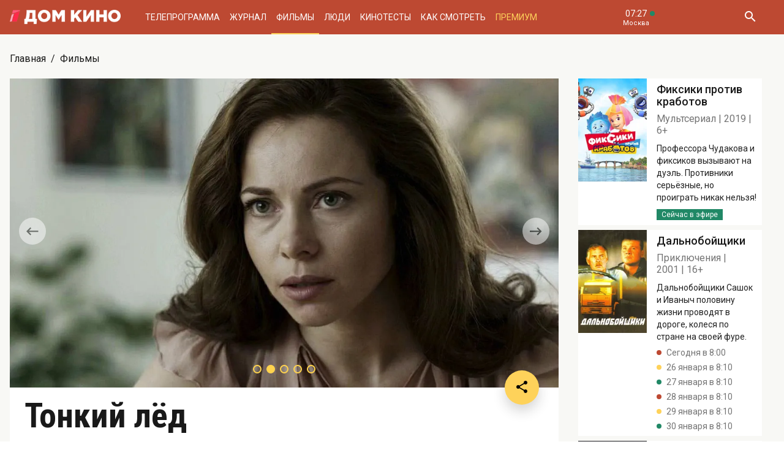

--- FILE ---
content_type: text/html; charset=UTF-8
request_url: https://www.domkino.tv/announce/15061
body_size: 11353
content:
<!doctype html><html lang="ru"><head><meta http-equiv="X-UA-Compatible" content="IE=Edge"><meta charset="utf-8"><meta name="viewport" content="width=device-width, initial-scale=1.0, maximum-scale=5.0, user-scalable=1"><meta name="keywords" content="Телеканал Дом кино"><meta name="description" content="Екатерина Гусева и Алексей Гуськов в многосерийной мелодраме о деспотичном муже, чья жена влюбилась в другого. Фото, актёры, отзывы критиков и посетителей. Всё о российском и советском кино на телеканале Дом кино."><meta property="og:url" content="https://www.domkino.tv/announce/15061"><meta property="og:description" content="Екатерина Гусева и Алексей Гуськов в многосерийной мелодраме о деспотичном муже, чья жена влюбилась в другого. Фото, актёры, отзывы критиков и посетителей. Всё о российском и советском кино на телеканале Дом кино."><meta property="og:type" content="website"><meta property="og:title" content="Тонкий лёд - 2015: актеры, рейтинг и отзывы на канале Дом кино"><meta property="og:image" content="https://img51994.domkino.tv/img/2016-09-19/fmt_96_24_692691.jpg"><meta property="og:image" content="https://img51994.domkino.tv/img/2016-09-19/fmt_96_24_692682.jpg"><meta property="og:image" content="https://img51994.domkino.tv/img/2016-09-19/fmt_96_24_692694.jpg"><meta property="og:image" content="https://img51994.domkino.tv/img/2016-09-19/fmt_96_24_692685.jpg"><meta property="og:image" content="https://img51994.domkino.tv/img/2016-09-19/fmt_96_24_692679.jpg"><meta property="yandex_recommendations_title" content="Тонкий лёд - 2015: актеры, рейтинг и отзывы на канале Дом кино"/><meta property="yandex_recommendations_category" content="Кино"/><meta property="yandex_recommendations_category" content="Актёры"/><meta property="yandex_recommendations_category" content="Фильмы"/><meta property="yandex_recommendations_category" content="Сериалы"/><meta property="yandex_recommendations_category" content="ТВ"/><meta property="yandex_recommendations_category" content="Телевидение"/><meta property="yandex_recommendations_tag" content="cinema"/><meta property="yandex_recommendations_tag" content="movies"/><meta property="yandex_recommendations_tag" content="actors"/><meta property="yandex_recommendations_tag" content="tv"/><meta property="yandex_recommendations_tag" content="domkino"/><meta property="yandex_recommendations_image" content="https://img51994.domkino.tv/img/2016-09-19/fmt_96_24_692691.jpg"/><title>Тонкий лёд - 2015: актеры, рейтинг и отзывы на канале Дом кино</title><link rel="preconnect" href="//mc.yandex.ru"><link rel="preconnect" href="//ads.adfox.ru"><link rel="canonical" href="https://www.domkino.tv/announce/15061" /><link rel="icon" type="image/png" href="/images/icons/favicon-96x96.png" sizes="96x96" /><link rel="icon" type="image/svg+xml" href="/images/icons/favicon.svg" /><link rel="shortcut icon" href="/images/icons/favicon.ico" /><link rel="apple-touch-icon" sizes="180x180" href="/images/icons/apple-touch-icon.png" /><link rel="manifest" href="/images/icons/site.webmanifest" /><link rel="stylesheet" href="/css/css.min.css?1766151753208"><link rel="stylesheet" href="/fonts/material-design-iconic-font/css/material-design-iconic-font.min.css"><link title="RSS" type="application/rss+xml" rel="alternate" href="https://www.domkino.tv/zen.rss"><!-- Yandex.RTB --><script>window.yaContextCb=window.yaContextCb||[]</script><script src="https://yandex.ru/ads/system/context.js" async></script><script data-schema="Organization" type="application/ld+json">
    {
      "@context":"http://schema.org",
      "@type":"Organization",
      "name":"Телеканал Дом кино",
      "url":"https://www.domkino.tv",
      "logo":"https://www.domkino.tv/images/logo.png",
      "sameAs":["https://vk.com/tvdomkino","https://ok.ru/group/54165121073272"],
      "contactPoint": [{
        "@type": "ContactPoint",
        "telephone": "+7-495-617-55-80",
        "contactType": "customer support",
        "availableLanguage": ["Russian", "English"]
      },{
        "@type": "ContactPoint",
        "telephone": "+7-495-617-55-78",
        "contactType": "sales",
        "availableLanguage": ["Russian", "English"]
      },{
        "@type": "ContactPoint",
        "telephone": "+7-495-617-51-75",
        "contactType": "PR",
        "availableLanguage": ["Russian", "English"]
      }]
    }
    </script><script data-schema="WebPage" type="application/ld+json">
      {
        "@context":"http://schema.org",
        "@type":"WebSite",
        "@id":"#website",
        "url":"https://www.domkino.tv",
        "name":"Телеканал Дом кино",
        "potentialAction": {
          "@type":"SearchAction",
          "target":"https://www.domkino.tv?q={search_term_string}",
          "query-input":"required name=search_term_string"
        }
    }
    </script><script async src="https://yastatic.net/pcode/adfox/header-bidding.js"></script><script>
        var adfoxBiddersMap = {
            "myTarget": "1609420"
        };
        var adUnits = [
            {
                "code": "adfox_161795997563871796",
                "bids": [
                    {
                        "bidder": "myTarget",
                        "params": {
                            "placementId": "898170"
                        }
                    }
                ]
            }
        ];
        var userTimeout = 1000;
        window.YaHeaderBiddingSettings = {
            biddersMap: adfoxBiddersMap,
            adUnits: adUnits,
            timeout: userTimeout
        };
    </script><script src="https://yastatic.net/pcode/adfox/loader.js" crossorigin="anonymous"></script><script type="application/ld+json">
    {"@context":"http:\/\/schema.org","@type":"BreadcrumbList","itemListElement":[{"@type":"ListItem","position":1,"item":{"@id":"https:\/\/www.domkino.tv\/","name":"\u0413\u043b\u0430\u0432\u043d\u0430\u044f"}},{"@type":"ListItem","position":2,"item":{"@id":"https:\/\/www.domkino.tv\/announce","name":"\u0424\u0438\u043b\u044c\u043c\u044b"}},{"@type":"ListItem","position":3,"item":{"@id":"https:\/\/www.domkino.tv\/announce\/15061","name":"\u0422\u043e\u043d\u043a\u0438\u0439 \u043b\u0451\u0434"}}]}
</script><script type="application/ld+json">
    {"@context":"http:\/\/schema.org","@type":"ImageObject","author":"domkino.tv","contentUrl":"https:\/\/img51994.domkino.tv\/img\/2016-09-19\/fmt_117_24_692691.jpg","datePublished":"2022-01-24T11:08:22+0300","description":"\u0422\u043e\u043d\u043a\u0438\u0439 \u043b\u0451\u0434"}
</script><meta name="verify-v1" content="3/D3PKmaSVVa+QwQnKIygDyPY0z+163pgfKntfNXs+g="><meta name="yandex-verification" content="315b3a5427e7413d" /><meta property="fb:app_id" content="343881579336048"><meta name="apple-itunes-app" content="app-id=1057282624"></head><body class="domkino domkino_desktop" data-user='{"id":0,"name":"","email":"","subscription_email":"","subscription_email_daily":"","subscription_email_weekly":"","subscription_push":"","picture":""}'><div class="domkino__page  domkino__page_secondary domkino__page_announce-detail  domkino__page-Announce-Get-15061"><div class="header-wrapper"><div class="domkino__header header  header_desktop"><div class="header__part"><h1 class="header__logo" itemtype="http://schema.org/Organization"><a title="Дом кино" href="/"><img itemtype="logo" src="/images/logo240x32.png" alt="Официальный сайт телеканала Дом кино" title="Официальный сайт телеканала Дом кино"></a></h1><ul class="header__menu menu menu_header"><li itemscope="itemscope" itemtype="http://www.schema.org/SiteNavigationElement" class="menu__item "><a title="Телепрограмма" itemprop="url" href="/schedule">Телепрограмма</a></li><li itemscope="itemscope" itemtype="http://www.schema.org/SiteNavigationElement" class="menu__item "><a title="Журнал" itemprop="url" href="/news">Журнал</a></li><li itemscope="itemscope" itemtype="http://www.schema.org/SiteNavigationElement" class="menu__item  menu__item_active"><a title="Фильмы" itemprop="url" href="/announce">Фильмы</a></li><li itemscope="itemscope" itemtype="http://www.schema.org/SiteNavigationElement" class="menu__item "><a title="Люди" itemprop="url" href="/persons">Люди</a></li><li itemscope="itemscope" itemtype="http://www.schema.org/SiteNavigationElement" class="menu__item "><a title="Кинотесты" itemprop="url" href="/news/tests">Кинотесты</a></li><li itemscope="itemscope" itemtype="http://www.schema.org/SiteNavigationElement" class="menu__item "><a title="Как&nbsp;смотреть телеканал Дом Кино" itemprop="url" href="/about">Как смотреть</a></li><li itemscope="itemscope" itemtype="http://www.schema.org/SiteNavigationElement" class="menu__item menu__item_dkp"><a title="Дом кино Премиум" itemprop="url" href="https://www.domkino-premium.tv/"  target="_blank" rel="noopener">Премиум</a></li></ul></div><button title="Часовой пояс" class="modal-btn header__time" data-modal="modal_tz"><span class="header__time-num">07:27</span><span class="header__time-name">
                                    Москва
                            </span></button><div class="header__controls"><button title="Поиск" class="header__button header__button_search"><i class="zmdi zmdi-search"></i></button><form class="header__search search" action="/search" method="get"><button title="Искать" type="submit" class="search__button search__button_go"><i class="zmdi zmdi-search"></i></button><input class="search__field" type="text" name="q" placeholder="Поиск..." /><button title="Закрыть строку поиска" class="search__button search__button_close"><i class="zmdi zmdi-close"></i></button></form></div></div></div><div itemscope itemtype="http://schema.org/Movie"><div class="top-brs top-brs_bober top-brs_Announce top-brs_Announce-Get top-brs_desktop"><div id="adfox_15329515803289946"></div><script>
  window.Ya.adfoxCode.create({
    ownerId: 256787,
    containerId: 'adfox_15329515803289946',
    params: {
      pp: 'oaw',
      ps: 'cnzr',
      p2: 'gayb'
    }
  });
</script></div><div class="domkino__decore" ><div class="domkino__content domkino__content_desktop domkino__content_announce-detail announce-detail announce-detail_desktop page_desktop"><div class="page__row"><div class="page__column"><div class="page__head"><div class="page__breadcrumbs"><ol class="breadcrumbs"><li class="breadcrumbs__item"><a title="Главная" class="breadcrumbs__item-link" href="/">Главная</a></li><li class="breadcrumbs__item"><a title="Фильмы" class="breadcrumbs__item-link" href="/announce">Фильмы</a></li></ol></div></div></div></div><div class="page__row"><div class="page__column page__column_announce-detail "><div class="detail-content"><div class=" swiper-slider swiper-container carousel  carousel_desktop" data-pager="false"
                                              data-swiper='{"slidesPerView": "1", "grabCursor": true, "autoHeight": true, "slideToClickedSlide": true, "navigation": {"nextEl": ".swiper-button-next-W133741817", "prevEl": ".swiper-button-prev-W133741817" }, "pagination": {"el": ".swiper-pagination-W133741817", "type": "bullets", "clickable": true} }'

                                           id="slider-promo-W133741817"><div class="swiper-wrapper"><div class="swiper-slide slider__slide slider__slide-1"><img src="https://img51994.domkino.tv/img/2016-09-19/fmt_96_24_692691.jpg"  alt="Тонкий лед" title="Тонкий лед" data-fullscreen="https://img51994.domkino.tv/img/2016-09-19/fmt_96_24_692691.jpg" data-width="1280" data-height="720"></div><div class="swiper-slide slider__slide slider__slide-2"><img src="https://img51994.domkino.tv/img/2016-09-19/fmt_96_24_692682.jpg"  alt="Тонкий лед" title="Тонкий лед" data-fullscreen="https://img51994.domkino.tv/img/2016-09-19/fmt_96_24_692682.jpg" data-width="1280" data-height="720"></div><div class="swiper-slide slider__slide slider__slide-3"><img src="https://img51994.domkino.tv/img/2016-09-19/fmt_96_24_692694.jpg"  alt="Тонкий лед" title="Тонкий лед" data-fullscreen="https://img51994.domkino.tv/img/2016-09-19/fmt_96_24_692694.jpg" data-width="1280" data-height="720"></div><div class="swiper-slide slider__slide slider__slide-4"><img src="https://img51994.domkino.tv/img/2016-09-19/fmt_96_24_692685.jpg"  alt="Тонкий лед" title="Тонкий лед" data-fullscreen="https://img51994.domkino.tv/img/2016-09-19/fmt_96_24_692685.jpg" data-width="1280" data-height="720"></div><div class="swiper-slide slider__slide slider__slide-5"><img src="https://img51994.domkino.tv/img/2016-09-19/fmt_96_24_692679.jpg"  alt="Тонкий лед" title="Тонкий лед" data-fullscreen="https://img51994.domkino.tv/img/2016-09-19/fmt_96_24_692679.jpg" data-width="1280" data-height="720"></div></div><div class="swiper-button-prev-dk swiper-button-prev-W133741817"></div><div class="swiper-button-next-dk swiper-button-next-W133741817"></div><div class="swiper-pagination swiper-pagination-W133741817"></div></div><div class="detail-content__row"><div class="share"><button title="Поделиться в:" class="share__button button button_rounded button_floating  button_color-1"><i class="zmdi zmdi-share"></i></button><ul class="share__menu share__menu_top-left"><li class="share__menu-item share__menu-item_tg"><a title="Подлеиться в Телеграм" class="social-share" href="#" data-type="telegram" data-url="https://www.domkino.tv/announce/15061"><img src="/images/icons/tg_black.png" alt=""><span>Телеграм</span></a></li><li class="share__menu-item"><a title="Поделиться во Вконтакте" class="social-share" href="https://www.domkino.tv/announce/15061" data-type="vk" data-url="https://www.domkino.tv/announce/15061"><i class="zmdi zmdi-vk"></i><span>Вконтакте</span></a></li><li class="share__menu-item"><a title="Поделиться в Одноклассниках" class="social-share" href="https://www.domkino.tv/announce/15061" data-type="ok" data-url="https://www.domkino.tv/announce/15061"><img src="/images/icons/ok_new_2023_softblack.svg" alt="" /><span>Одноклассники</span></a></li></ul></div><div class="detail-content__column  detail-content__column_fullwidth "><span class="detail-content__title"><h2>Тонкий лёд</h2></span><span class="detail-content__pad"><span>Сериал</span><span itemprop="copyrightYear">2015</span><span itemprop="typicalAgeRange">16+</span></span><br><div class="detail-content__text" itemprop="description">
                                        Екатерина Гусева и Алексей Гуськов в многосерийной мелодраме о деспотичном муже, чья жена влюбилась в другого.
                                        <p>Порядок жизни в&nbsp;семье Палагиных долгие годы диктовался Игорем, мужем и&nbsp;отцом, успешным строительным магнатом с&nbsp;авторитарным стилем мышления. Он&nbsp;и&nbsp;представить себе не&nbsp;мог, что его молодая жена Ирина однажды сделает отчаянный шаг и&nbsp;заявит ему о&nbsp;разводе. Новая любовь к&nbsp;автогонщику Андрею приносит ей&nbsp;надежду на&nbsp;светлое будущее без угнетений и&nbsp;настоящую свободу, о&nbsp;которой она даже не&nbsp;мечтала. Но&nbsp;как быть с&nbsp;двумя детьми, дочерью и&nbsp;сыном, которых властный отец никогда ей&nbsp;не&nbsp;отдаст&hellip;</p></div><div class="adf adf_stdSpaceAnnounce adf_744"><!--AdFox START--><!--Площадка: domkino.tv / Все страницы сайта / New 744x200 INSIDE--><!--Категория: <не задана>--><!--Тип баннера: 744x200--><div id="adfox_169323463597956599"></div><script>
    window.yaContextCb.push(()=>{
        Ya.adfoxCode.create({
            ownerId: 256787,
            containerId: 'adfox_169323463597956599',
            params: {
                p1: 'czcme',
                p2: 'inin'
            }
        })
    })
</script></div><div class="detail-content__persons" itemprop="actor" itemscope><div class="person  person_announce-detail-desktop   modal-btn " itemscope itemtype="http://schema.org/Person"  data-modal="modal_person" data-person="4429" ><a title="Александр Франскевич-Лайе" href="/persons/4429" class="person__image"><img itemprop="image" src="https://img51994.domkino.tv/img/2017-04-24/fmt_102_24_5dbc9002cc3e2f710c486fbf30f7d113.jpg" alt="Александр Франскевич-Лайе" title="Александр Франскевич-Лайе"></a><div class="person__description"><a title="Александр Франскевич-Лайе" href="/persons/4429" class="person__name"><h3 itemprop="name">Александр Франскевич-Лайе</h3></a><div class="person__profs"><span class="person__prof">Актёр, режиссёр</span></div></div></div><div class="person  person_announce-detail-desktop   modal-btn " itemscope itemtype="http://schema.org/Person"  data-modal="modal_person" data-person="3706" ><a title="Екатерина Гусева" href="/persons/3706" class="person__image"><img itemprop="image" src="https://img51994.domkino.tv/img/2017-04-24/fmt_102_24_928a0fb700df426c99ffe11fd4b036c1.jpg" alt="Екатерина Гусева" title="Екатерина Гусева"></a><div class="person__description"><a title="Екатерина Гусева" href="/persons/3706" class="person__name"><h3 itemprop="name">Екатерина Гусева</h3></a><div class="person__profs"><span class="person__prof">Ирина Палагина</span></div></div></div><div class="person  person_announce-detail-desktop   modal-btn " itemscope itemtype="http://schema.org/Person"  data-modal="modal_person" data-person="3110" ><a title="Алексей Гуськов" href="/persons/3110" class="person__image"><img itemprop="image" src="https://img51994.domkino.tv/img/2017-04-24/fmt_102_24_c5f019037a99321c4e3e4a23e816c47f.jpg" alt="Алексей Гуськов" title="Алексей Гуськов"></a><div class="person__description"><a title="Алексей Гуськов" href="/persons/3110" class="person__name"><h3 itemprop="name">Алексей Гуськов</h3></a><div class="person__profs"><span class="person__prof">Игорь Семёнович Палагин</span></div></div></div><div class="person  person_announce-detail-desktop   modal-btn " itemscope itemtype="http://schema.org/Person"  data-modal="modal_person" data-person="3282" ><a title="Егор Бероев" href="/persons/3282" class="person__image"><img itemprop="image" src="https://img51994.domkino.tv/img/2017-04-24/fmt_102_24_7388e55810fe5639e677305b82d3d57a.jpg" alt="Егор Бероев" title="Егор Бероев"></a><div class="person__description"><a title="Егор Бероев" href="/persons/3282" class="person__name"><h3 itemprop="name">Егор Бероев</h3></a><div class="person__profs"><span class="person__prof">Андрей Гаврюшов</span></div></div></div><div class="person  person_announce-detail-desktop   modal-btn " itemscope itemtype="http://schema.org/Person"  data-modal="modal_person" data-person="3745" ><a title="Андрей Руденский" href="/persons/3745" class="person__image"><img itemprop="image" src="https://img51994.domkino.tv/img/2017-04-24/fmt_102_24_d8f960a38f3a0b7f18933da7b253c41d.jpg" alt="Андрей Руденский" title="Андрей Руденский"></a><div class="person__description"><a title="Андрей Руденский" href="/persons/3745" class="person__name"><h3 itemprop="name">Андрей Руденский</h3></a><div class="person__profs"><span class="person__prof">Борис Григорьевич Чуйский</span></div></div></div><div class="person  person_announce-detail-desktop   modal-btn " itemscope itemtype="http://schema.org/Person"  data-modal="modal_person" data-person="3763" ><a title="Ян Цапник" href="/persons/3763" class="person__image"><img itemprop="image" src="https://img51994.domkino.tv/img/2017-04-24/fmt_102_24_25e3b1083b532659edebb41b7cb9a9b8.jpg" alt="Ян Цапник" title="Ян Цапник"></a><div class="person__description"><a title="Ян Цапник" href="/persons/3763" class="person__name"><h3 itemprop="name">Ян Цапник</h3></a><div class="person__profs"><span class="person__prof">Виктор Сергеевич Локтев</span></div></div></div><div class="person  person_announce-detail-desktop   modal-btn " itemscope itemtype="http://schema.org/Person"  data-modal="modal_person" data-person="2833" ><a title="Наталья Рудова" href="/persons/2833" class="person__image"><img itemprop="image" src="https://img51994.domkino.tv/img/2017-04-24/fmt_102_24_40a3fc392e82d319686e8e1570540585.jpg" alt="Наталья Рудова" title="Наталья Рудова"></a><div class="person__description"><a title="Наталья Рудова" href="/persons/2833" class="person__name"><h3 itemprop="name">Наталья Рудова</h3></a><div class="person__profs"><span class="person__prof">Настя Кормухина</span></div></div></div><div class="person  person_announce-detail-desktop   modal-btn " itemscope itemtype="http://schema.org/Person"  data-modal="modal_person" data-person="3400" ><a title="Игорь Угольников" href="/persons/3400" class="person__image"><img itemprop="image" src="https://img51994.domkino.tv/img/2017-04-24/fmt_102_24_ae134830ec8708678531c3871e8a40b1.jpg" alt="Игорь Угольников" title="Игорь Угольников"></a><div class="person__description"><a title="Игорь Угольников" href="/persons/3400" class="person__name"><h3 itemprop="name">Игорь Угольников</h3></a><div class="person__profs"><span class="person__prof">Константин Денисович Кормухин</span></div></div></div><div class="person  person_announce-detail-desktop   modal-btn " itemscope itemtype="http://schema.org/Person"  data-modal="modal_person" data-person="3553" ><a title="Владимир Гостюхин" href="/persons/3553" class="person__image"><img itemprop="image" src="https://img51994.domkino.tv/img/2017-04-24/fmt_102_24_c87b90307c244f27ac267b9c7b4d4497.jpg" alt="Владимир Гостюхин" title="Владимир Гостюхин"></a><div class="person__description"><a title="Владимир Гостюхин" href="/persons/3553" class="person__name"><h3 itemprop="name">Владимир Гостюхин</h3></a><div class="person__profs"><span class="person__prof">Илья Петрович Черпаков</span></div></div></div></div><p class="announce-detail__copyright">Изображения: &laquo;Тонкий лёд&raquo;, АО «Первый канал», к/с «Про-Синема Продакшн», 2015, реж.&nbsp;Александр Франскевич-Лайе.</p><div></div></div></div></div></div><div class="page__column page__column_brs page__column_brs_announce-detail "><div class="sidebar-cards"><div class="sidebar-card" itemscope itemtype="http://schema.org/Movie"><div class="sidebar-card__image aspect-ratio aspect-ratio-2x3"><a title="Владимир Гостюхин" href="/announce/17285" class="aspect-ratio__content"><img itemprop="image" src="https://img51994.domkino.tv/img/2022-07-11/fmt_123_47_1657901225_oblozhka.jpg?covers=1" alt="Фиксики против кработов" title="Фиксики против кработов"></a></div><div class="sidebar-card__description"><a title="Фиксики против кработов" href="/announce/17285" class="sidebar-card__title"><h3 itemprop="name">Фиксики против кработов</h3></a><div class="sidebar-card__pad"><span itemprop="genre">Мультсериал</span><span itemprop="copyrightYear">2019</span><span itemprop="typicalAgeRange">6+</span></div><div class="sidebar-card__text" itemprop="description">Профессора Чудакова и фиксиков вызывают на дуэль. Противники серьёзные, но проиграть никак нельзя!</div><div class="sidebar-card__schedule"><span class="sidebar-card__schedule-item sidebar-card__schedule-item_onair">Сейчас в эфире</span></div></div></div><div class="sidebar-card" itemscope itemtype="http://schema.org/Movie"><div class="sidebar-card__image aspect-ratio aspect-ratio-2x3"><a title="Владимир Гостюхин" href="/announce/16115" class="aspect-ratio__content"><img itemprop="image" src="https://img51994.domkino.tv/img/2018-12-24/fmt_123_1147_oblozhka.jpg?covers=1" alt="Дальнобойщики" title="Дальнобойщики"></a></div><div class="sidebar-card__description"><a title="Дальнобойщики" href="/announce/16115" class="sidebar-card__title"><h3 itemprop="name">Дальнобойщики</h3></a><div class="sidebar-card__pad"><span itemprop="genre">Приключения</span><span itemprop="copyrightYear">2001</span><span itemprop="typicalAgeRange">16+</span></div><div class="sidebar-card__text" itemprop="description">Дальнобойщики Сашок и Иваныч половину жизни проводят в дороге, колеся по стране на своей фуре.</div><div class="sidebar-card__schedule"><span class="sidebar-card__schedule-item">Сегодня в 8:00</span><span class="sidebar-card__schedule-item">26 января в 8:10</span><span class="sidebar-card__schedule-item">27 января в 8:10</span><span class="sidebar-card__schedule-item">28 января в 8:10</span><span class="sidebar-card__schedule-item">29 января в 8:10</span><span class="sidebar-card__schedule-item">30 января в 8:10</span></div></div></div><div class="sidebar-card" itemscope itemtype="http://schema.org/Movie"><div class="sidebar-card__image aspect-ratio aspect-ratio-2x3"><a title="Владимир Гостюхин" href="/announce/3185" class="aspect-ratio__content"><img itemprop="image" src="https://img51994.domkino.tv/img/2018-06-25/fmt_123_47_oblozhka.jpg?covers=1" alt="Убойная сила" title="Убойная сила"></a></div><div class="sidebar-card__description"><a title="Убойная сила" href="/announce/3185" class="sidebar-card__title"><h3 itemprop="name">Убойная сила</h3></a><div class="sidebar-card__pad"><span itemprop="genre">Детектив</span><span itemprop="copyrightYear">2000-2006</span><span itemprop="typicalAgeRange">16+</span></div><div class="sidebar-card__text" itemprop="description">Будни оперативных сотрудников районного отдела милиции Санкт-Петербурга.</div><div class="sidebar-card__schedule"><span class="sidebar-card__schedule-item">Сегодня в 10:00</span><span class="sidebar-card__schedule-item">26 января в 10:00</span><span class="sidebar-card__schedule-item">27 января в 10:00</span><span class="sidebar-card__schedule-item">28 января в 10:00</span><span class="sidebar-card__schedule-item">29 января в 10:00</span><span class="sidebar-card__schedule-item">30 января в 10:00</span></div></div></div><div class="sidebar-card" itemscope itemtype="http://schema.org/Movie"><div class="sidebar-card__image aspect-ratio aspect-ratio-2x3"><a title="Владимир Гостюхин" href="/announce/17111" class="aspect-ratio__content"><img itemprop="image" src="https://img51994.domkino.tv/img/2022-04-04/fmt_123_47_1649327926_oblozhka.jpg?covers=1" alt="Ментовские войны" title="Ментовские войны"></a></div><div class="sidebar-card__description"><a title="Ментовские войны" href="/announce/17111" class="sidebar-card__title"><h3 itemprop="name">Ментовские войны</h3></a><div class="sidebar-card__pad"><span itemprop="genre">Детектив</span><span itemprop="copyrightYear">2004</span><span itemprop="typicalAgeRange">16+</span></div><div class="sidebar-card__text" itemprop="description">Следователю Роману Шилову предстоит найти «оборотня» среди своих коллег.</div><div class="sidebar-card__schedule"><span class="sidebar-card__schedule-item">Сегодня в 15:10</span><span class="sidebar-card__schedule-item">26 января в 15:10</span><span class="sidebar-card__schedule-item">27 января в 15:10</span><span class="sidebar-card__schedule-item">28 января в 15:10</span><span class="sidebar-card__schedule-item">29 января в 15:10</span><span class="sidebar-card__schedule-item">30 января в 15:10</span></div></div></div><div class="sidebar-card" itemscope itemtype="http://schema.org/Movie"><div class="sidebar-card__image aspect-ratio aspect-ratio-2x3"><a title="Владимир Гостюхин" href="/announce/16778" class="aspect-ratio__content"><img itemprop="image" src="https://img51994.domkino.tv/img/2021-08-23/fmt_123_47_1629986945_oblozhka.jpg?covers=1" alt="Давай разведёмся" title="Давай разведёмся"></a></div><div class="sidebar-card__description"><a title="Давай разведёмся!" href="/announce/16778" class="sidebar-card__title"><h3 itemprop="name">Давай разведёмся!</h3></a><div class="sidebar-card__pad"><span itemprop="genre">Комедия</span><span itemprop="copyrightYear">2019</span><span itemprop="typicalAgeRange">16+</span></div><div class="sidebar-card__text" itemprop="description">В любви все средства хороши, особенно, если любовь нужно вернуть...</div><div class="sidebar-card__schedule"><span class="sidebar-card__schedule-item">Сегодня в 1:35 ночи</span></div></div></div></div><div class="popular popular_desktop popular_news-list"><div class="popular__list"><div class="card aspect-ratio-16x9" itemscope itemtype="http://schema.org/NewsArticle"><div class="card__content aspect-ratio__content"><div class="card__controls"></div><h3 class="card__title" itemprop="name">ТЕСТ: Хорошо ли вы помните фильмы с Леонидом Ярмольником?</h3><span class="card__date">22 января</span><div class="domkino__date-hidden" itemprop="datePublished">2026-01-22</div><div class="domkino__text-hidden" itemprop="description">Ко дню рождения знаменитого актёра!</div><a title="Летучий корабль" class="card__url" href="/news/23245"></a><img src="https://img51994.domkino.tv/img/2026-01-19/fmt_132_24_w1500_50341399.jpg"
             data-sizes="auto" data-width="100"
             data-srcset="https://img51994.domkino.tv/img/2026-01-19/fmt_132_24_w1500_50341399.jpg 128w, https://img51994.domkino.tv/img/2026-01-19/fmt_79_24_w1500_50341399.jpg 480w, https://img51994.domkino.tv/img/2026-01-19/fmt_98_24_w1500_50341399.jpg 640w"
             itemprop=&quot;image&quot; alt="Летучий корабль" title="Летучий корабль" class="lazyload card__image pure-img"></div></div><div class="card aspect-ratio-16x9" itemscope itemtype="http://schema.org/NewsArticle"><div class="card__content aspect-ratio__content"><div class="card__controls"></div><h3 class="card__title" itemprop="name">7 главных ролей Дмитрия Харатьяна</h3><span class="card__date">21 января</span><div class="domkino__date-hidden" itemprop="datePublished">2026-01-21</div><div class="domkino__text-hidden" itemprop="description">Ко дню рождения популярного актёра!</div><a title="Зеленый фургон" class="card__url" href="/news/23244"></a><img src="https://img51994.domkino.tv/img/2026-01-19/fmt_132_24_6736431338a56c649269d0bb337d4602.jpg"
             data-sizes="auto" data-width="100"
             data-srcset="https://img51994.domkino.tv/img/2026-01-19/fmt_132_24_6736431338a56c649269d0bb337d4602.jpg 128w, https://img51994.domkino.tv/img/2026-01-19/fmt_79_24_6736431338a56c649269d0bb337d4602.jpg 480w, https://img51994.domkino.tv/img/2026-01-19/fmt_98_24_6736431338a56c649269d0bb337d4602.jpg 640w"
             itemprop=&quot;image&quot; alt="Зеленый фургон" title="Зеленый фургон" class="lazyload card__image pure-img"></div></div><div class="card aspect-ratio-16x9" itemscope itemtype="http://schema.org/NewsArticle"><div class="card__content aspect-ratio__content"><div class="card__controls"></div><h3 class="card__title" itemprop="name">ТЕСТ: Насколько хорошо вы помните роли Дмитрия Харатьяна?</h3><span class="card__date">21 января</span><div class="domkino__date-hidden" itemprop="datePublished">2026-01-21</div><div class="domkino__text-hidden" itemprop="description">Ко дню рождения знаменитого актёра!</div><a title="На Дерибасовской хорошая погода, или На Брайтон-Бич опять идут дожди" class="card__url" href="/news/23239"></a><img src="https://img51994.domkino.tv/img/2026-01-19/fmt_132_24_deribas.jpg"
             data-sizes="auto" data-width="100"
             data-srcset="https://img51994.domkino.tv/img/2026-01-19/fmt_132_24_deribas.jpg 128w, https://img51994.domkino.tv/img/2026-01-19/fmt_79_24_deribas.jpg 480w, https://img51994.domkino.tv/img/2026-01-19/fmt_98_24_deribas.jpg 640w"
             itemprop=&quot;image&quot; alt="На Дерибасовской хорошая погода, или На Брайтон-Бич опять идут дожди" title="На Дерибасовской хорошая погода, или На Брайтон-Бич опять идут дожди" class="lazyload card__image pure-img"></div></div><div class="card aspect-ratio-16x9" itemscope itemtype="http://schema.org/NewsArticle"><div class="card__content aspect-ratio__content"><div class="card__controls"></div><h3 class="card__title" itemprop="name">ТЕСТ: Насколько хорошо вы знаете роли Сергея Гармаша?</h3><span class="card__date">20 января</span><div class="domkino__date-hidden" itemprop="datePublished">2026-01-20</div><div class="domkino__text-hidden" itemprop="description">Вспомните ли вы героев популярного актёра?</div><a title="Притяжение" class="card__url" href="/news/23233"></a><img src="https://img51994.domkino.tv/img/2026-01-12/fmt_132_24_w1500_49290149.jpg"
             data-sizes="auto" data-width="100"
             data-srcset="https://img51994.domkino.tv/img/2026-01-12/fmt_132_24_w1500_49290149.jpg 128w, https://img51994.domkino.tv/img/2026-01-12/fmt_79_24_w1500_49290149.jpg 480w, https://img51994.domkino.tv/img/2026-01-12/fmt_98_24_w1500_49290149.jpg 640w"
             itemprop=&quot;image&quot; alt="Притяжение" title="Притяжение" class="lazyload card__image pure-img"></div></div></div></div></div></div></div></div></div><div class="domkino__footer footer footer_desktop"><div class="footer__content"><div class="footer__row footer__row_1"><a title="Дом кино" href="/" class="footer__logo"></a><ul class="footer__socials socials socials_footer"><li><a title="Сообщество в Телеграм" target="_blank" rel="nofollow noopener" href="https://t.me/domkino" class="socials__item socials__item_tg"><img src="/images/icons/tg_white.png" alt=""></a></li><li><a title="Сообщество во Вконтакте" target="_blank" rel="nofollow noopener" href="https://vk.com/tvdomkino" class="socials__item socials__item_vk"><i class="zmdi zmdi-vk"></i></a></li><li><a title="Сообщество в Одноклассниках" target="_blank" rel="nofollow noopener" href="https://ok.ru/group/54165121073272" class="socials__item socials__item_ok"><img src="/images/icons/ok_new_2023_white.svg" alt=""></a></li></ul></div><div class="footer__row footer__row_2"><div class="footer__description"><p>Легендарный российский киноканал обладает уникальной библиотекой отечественных фильмов — более 3500 часов, и она постоянно пополняется.</p><p>В эфире телеканала — лучшее российское кино от «Золотого фонда» отечественного кинематографа до новейших фильмов и громких премьер последнего десятилетия.</p></div><div class="footer__menu"><ul class="footer__menu-part menu menu_footer menu_footer-desktop"><li itemscope="itemscope" itemtype="http://www.schema.org/SiteNavigationElement"><a title="Телепрограмма" itemprop="url" href="/schedule">Телепрограмма</a></li><li itemscope="itemscope" itemtype="http://www.schema.org/SiteNavigationElement"><a title="Журнал" itemprop="url" href="/news">Журнал</a></li><li itemscope="itemscope" itemtype="http://www.schema.org/SiteNavigationElement"><a title="Фильмы" itemprop="url" href="/announce">Фильмы</a></li><li itemscope="itemscope" itemtype="http://www.schema.org/SiteNavigationElement"><a title="Люди" itemprop="url" href="/persons">Люди</a></li><li itemscope="itemscope" itemtype="http://www.schema.org/SiteNavigationElement"><a title="Тесты" itemprop="url" href="/news/tests">Тесты</a></li></ul><ul class="footer__menu-part menu menu_footer menu_footer-desktop"><li itemscope="itemscope" itemtype="http://www.schema.org/SiteNavigationElement"><a title="О Канале" itemprop="url" href="/about">О Канале</a></li><li itemscope="itemscope" itemtype="http://www.schema.org/SiteNavigationElement"><a title="Обратная связь" itemprop="url" href="/feedback">Обратная связь</a></li><li itemscope="itemscope" itemtype="http://www.schema.org/SiteNavigationElement"><a title="Контакты" itemprop="url" href="/contacts">Контакты</a></li></ul><ul class="footer__menu-part menu menu_footer menu_footer-desktop"><li><a title="Сообщество в Телеграм" target="_blank" rel="nofollow noopener" href="https://t.me/domkino">Телеграм</a></li><li><a title="Сообщество во Вконтакте" target="_blank" rel="nofollow noopener" href="https://vk.com/tvdomkino">Вконтакте</a></li><li><a title="Сообщество в Одноклассниках" target="_blank" rel="nofollow noopener" href="https://ok.ru/group/54165121073272">Одноклассники</a></li></ul></div><div class="footer__widget"><div class="footer__widget-menu"><a title="Виджет Вконтакте" href="#" data-widget="vk" class="footer__widget-menu-item footer__widget-menu-item_active"><i class="zmdi zmdi-vk"></i></a><a title="Виджет Одноклассников" href="#" data-widget="ok" class="footer__widget-menu-item"><img width="14px" src="/images/icons/ok_new_2023_yellow.svg" alt=""></a></div><div class="footer__widget-tabs"><noindex><div data-widget="vk" class="footer__widget-tabs-item footer__widget-tabs-item_vk footer__widget-tabs-item_active"><!-- VK Widget --><div id="vk_groups"></div><script type="text/javascript" src="//vk.com/js/api/openapi.js?129"></script><div id="vk_placeholder"></div></div></noindex><noindex><div data-widget="ok" class="footer__widget-tabs-item footer__widget-tabs-item_ok"><div id="ok_group_widget"></div><div id="ok_placeholder"></div></div></noindex></div></div></div></div><div class="footer__copy">
        © 2000—2026. Редакция телеканала «Дом кино».         <br><br>
        Все права на любые материалы, опубликованные на сайте, защищены. Любое использование материалов возможно только с согласия Редакции телеканала.
    </div></div><div class="modal modal_person modal_desktop"><div class="modal__wrapper"><button title="Закрыть" class="modal__close"><i class="zmdi zmdi-close"></i></button><div class="ajax-folder"></div></div></div><div class="modal modal_tz"><div class="modal__wrapper"><button title="Закрыть" class="modal__close"><i class="zmdi zmdi-close"></i></button><div class="modal__title modal__title_tz">07:27</div><div class="modal__timezone account ajax-folder"></div></div></div><div class="modal modal_alert"><div class="modal__wrapper"><button title="Закрыть" class="modal__close"><i class="zmdi zmdi-close"></i></button><div class="modal__title">Сообщение</div><div class="modal__content"></div></div></div><div class="modal modal_adchecker"><div class="modal__wrapper"><button title="Закрыть" class="modal__close"><i class="zmdi zmdi-close"></i></button><div class="modal__title">Не загружается тест?</div><div class="modal__content">
            Для корректной работы страницы отключите, пожалуйста, AdBlock.
        </div></div></div></div><script src="https://cdn.polyfill.io/v2/polyfill.min.js"></script><script src="https://ajax.googleapis.com/ajax/libs/jquery/3.3.1/jquery.min.js"></script><script src="/js/app.min.js?1766151753208" type="text/javascript" language="javascript"></script><!--LiveInternet counter--><script type="text/javascript">
  document.write("<a href='//www.liveinternet.ru/click;domkino' "+
    "target=_blank rel=\"nofollow noopener\" style='position: absolute; bottom: 0'><img src='//counter.yadro.ru/hit;domkino?t45.1;r"+
    escape(document.referrer)+((typeof(screen)=="undefined")?"":
      ";s"+screen.width+"*"+screen.height+"*"+(screen.colorDepth?
      screen.colorDepth:screen.pixelDepth))+";u"+escape(document.URL)+
    ";h"+escape(document.title.substring(0,150))+";"+Math.random()+
    "' alt='' title='LiveInternet' "+
    "border='0' width='1' height='1' rel='noopener noreferrer'><\/a>")
</script><!--/LiveInternet--><!-- Rating@Mail.ru counter --><script type="text/javascript">
      var _tmr = window._tmr || (window._tmr = []);
      _tmr.push({id: "2813452", type: "pageView", start: (new Date()).getTime()});
      (function (d, w, id) {
        if (d.getElementById(id)) return;
        var ts = d.createElement("script"); ts.type = "text/javascript"; ts.async = true; ts.id = id;
        ts.src = (d.location.protocol == "https:" ? "https:" : "http:") + "//top-fwz1.mail.ru/js/code.js";
        var f = function () {var s = d.getElementsByTagName("script")[0]; s.parentNode.insertBefore(ts, s);};
        if (w.opera == "[object Opera]") { d.addEventListener("DOMContentLoaded", f, false); } else { f(); }
      })(document, window, "topmailru-code");
    </script><noscript><div style="position:absolute;left:-10000px;"><img src="//top-fwz1.mail.ru/counter?id=2813452;js=na" style="border:0;" height="1" width="1" alt="Рейтинг@Mail.ru" /></div></noscript><!-- //Rating@Mail.ru counter --><!-- Yandex.Metrika counter --><script type="text/javascript" >
      (function (d, w, c) {
        (w[c] = w[c] || []).push(function() {
          try {
            w.yaCounter51317053 = new Ya.Metrika2({
              id:51317053,
              clickmap:true,
              trackLinks:true,
              accurateTrackBounce:true,
              webvisor:true
            });
          } catch(e) { }
        });

        var n = d.getElementsByTagName("script")[0],
          s = d.createElement("script"),
          f = function () { n.parentNode.insertBefore(s, n); };
        s.type = "text/javascript";
        s.async = true;
        s.src = "https://mc.yandex.ru/metrika/tag.js";

        if (w.opera == "[object Opera]") {
          d.addEventListener("DOMContentLoaded", f, false);
        } else { f(); }
      })(document, window, "yandex_metrika_callbacks2");
    </script><noscript><div><img src="https://mc.yandex.ru/watch/51317053" style="position:absolute; left:-9999px;" alt="" /></div></noscript><!-- /Yandex.Metrika counter --><div id="bottomAd" style="font-size: 2px; position: absolute; bottom: 0;">&nbsp;</div></body></html>